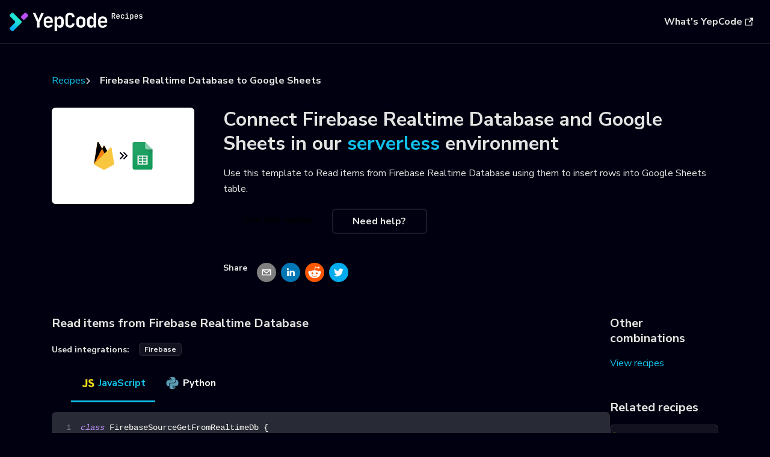

--- FILE ---
content_type: text/html
request_url: https://yepcode.io/recipes/firebase-realtime-database-to-google-sheets/
body_size: 7593
content:
<!doctype html>
<html lang="en" dir="ltr" class="plugin-plugin-explode-recipes plugin-id-default" data-has-hydrated="false">
<head>
<meta charset="UTF-8">
<meta name="generator" content="Docusaurus v3.6.1">
<title data-rh="true">Firebase Realtime Database to Google Sheets | YepCode Recipes | Code snippets for solving common problems</title><meta data-rh="true" name="viewport" content="width=device-width,initial-scale=1"><meta data-rh="true" name="twitter:card" content="summary_large_image"><meta data-rh="true" property="og:image" content="https://yepcode.io/recipes/img/yepcode-recipes-share-image.png"><meta data-rh="true" name="twitter:image" content="https://yepcode.io/recipes/img/yepcode-recipes-share-image.png"><meta data-rh="true" property="og:url" content="https://yepcode.io/recipes/firebase-realtime-database-to-google-sheets"><meta data-rh="true" property="og:locale" content="en"><meta data-rh="true" name="docusaurus_locale" content="en"><meta data-rh="true" name="docusaurus_tag" content="default"><meta data-rh="true" name="docsearch:language" content="en"><meta data-rh="true" name="docsearch:docusaurus_tag" content="default"><meta data-rh="true" property="og:title" content="Firebase Realtime Database to Google Sheets | YepCode Recipes | Code snippets for solving common problems"><meta data-rh="true" name="description" content="Read items from Firebase Realtime Database using them to insert rows into Google Sheets table"><meta data-rh="true" property="og:description" content="Read items from Firebase Realtime Database using them to insert rows into Google Sheets table"><link data-rh="true" rel="icon" href="/recipes/img/favicon.ico"><link data-rh="true" rel="canonical" href="https://yepcode.io/recipes/firebase-realtime-database-to-google-sheets"><link data-rh="true" rel="alternate" href="https://yepcode.io/recipes/firebase-realtime-database-to-google-sheets" hreflang="en"><link data-rh="true" rel="alternate" href="https://yepcode.io/recipes/firebase-realtime-database-to-google-sheets" hreflang="x-default"><link data-rh="true" rel="stylesheet" href="https://cdn.jsdelivr.net/gh/orestbida/cookieconsent@3.1.0/dist/cookieconsent.css"><link data-rh="true" rel="stylesheet" href="https://yepcode.io/css/cookieconsent.css?v=1"><script data-rh="true" src="https://yepcode.io/js/gtm.js?v=1"></script><script data-rh="true" src="https://cdn.jsdelivr.net/gh/orestbida/cookieconsent@3.1.0/dist/cookieconsent.umd.js"></script><script data-rh="true" src="https://yepcode.io/js/cookieconsent-config.js?v=1"></script><link rel="stylesheet" href="https://fonts.googleapis.com/css2?family=Nunito+Sans:ital,wght@0,300;0,400;0,600;0,700;0,800;1,300;1,400;1,600;1,700;1,800&display=swap'">
<link rel="stylesheet" href="https://cdnjs.cloudflare.com/ajax/libs/font-awesome/6.1.1/css/all.min.css">
<script src="//cdnjs.cloudflare.com/ajax/libs/list.js/2.3.1/list.min.js"></script><link rel="stylesheet" href="/recipes/assets/css/styles.45583b66.css">
<script src="/recipes/assets/js/runtime~main.74702ab2.js" defer="defer"></script>
<script src="/recipes/assets/js/main.0e5cefac.js" defer="defer"></script>
</head>
<body class="navigation-with-keyboard">
<script>!function(){function t(t){document.documentElement.setAttribute("data-theme",t)}var e=function(){try{return new URLSearchParams(window.location.search).get("docusaurus-theme")}catch(t){}}()||function(){try{return window.localStorage.getItem("theme")}catch(t){}}();t(null!==e?e:"dark")}(),function(){try{const n=new URLSearchParams(window.location.search).entries();for(var[t,e]of n)if(t.startsWith("docusaurus-data-")){var a=t.replace("docusaurus-data-","data-");document.documentElement.setAttribute(a,e)}}catch(t){}}()</script><div id="__docusaurus"><div role="region" aria-label="Skip to main content"><a class="skipToContent_fXgn" href="#__docusaurus_skipToContent_fallback">Skip to main content</a></div><nav aria-label="Main" class="navbar navbar--fixed-top navbarHideable_m1mJ"><div class="navbar__inner"><div class="navbar__items"><button aria-label="Toggle navigation bar" aria-expanded="false" class="navbar__toggle clean-btn" type="button"><svg width="30" height="30" viewBox="0 0 30 30" aria-hidden="true"><path stroke="currentColor" stroke-linecap="round" stroke-miterlimit="10" stroke-width="2" d="M4 7h22M4 15h22M4 23h22"></path></svg></button><a class="navbar__brand" href="/recipes/"><div class="navbar__logo"><img src="/recipes/img/logo_dark.svg" alt="YepCode Logo" class="themedComponent_mlkZ themedComponent--light_NVdE"><img src="/recipes/img/logo_light.svg" alt="YepCode Logo" class="themedComponent_mlkZ themedComponent--dark_xIcU"></div></a></div><div class="navbar__items navbar__items--right"><a href="https://yepcode.io" target="_blank" rel="noopener noreferrer" class="navbar__item navbar__link button button--lg button--primary DiscoverYepCode">What&#x27;s YepCode<svg width="13.5" height="13.5" aria-hidden="true" viewBox="0 0 24 24" class="iconExternalLink_nPIU"><path fill="currentColor" d="M21 13v10h-21v-19h12v2h-10v15h17v-8h2zm3-12h-10.988l4.035 4-6.977 7.07 2.828 2.828 6.977-7.07 4.125 4.172v-11z"></path></svg></a><div class="navbarSearchContainer_Bca1"></div></div></div><div role="presentation" class="navbar-sidebar__backdrop"></div></nav><div id="__docusaurus_skipToContent_fallback" class="main-wrapper mainWrapper_z2l0"><main class="RecipePage container"><ul class="Breadcrumb"><li><a href="/recipes">Recipes</a></li><li>Firebase Realtime Database to Google Sheets</li></ul><div class="RecipeHeader row"><div class="RecipeLogo col col--3"><div class="RecipeFeaturedImg"><img src="https://yepcode.io/docs/img/integrations/icons/firebase.svg" alt="firebase icon" width="50px" height="50px"><span class="fa-solid fa-angle-double-right"></span><img src="https://yepcode.io/docs/img/integrations/icons/googleSpreadsheet.svg" alt="googleSpreadsheet icon" width="50px" height="50px"></div></div><div class="col col--9"><h1>Connect <!-- -->Firebase Realtime Database<!-- --> and <!-- -->Google Sheets<!-- --> in our<!-- --> <a href="https://yepcode.io" target="_blank">serverless</a> <!-- -->environment</h1><p>Use this template to <!-- -->Read items from Firebase Realtime Database using them to insert rows into Google Sheets table<!-- -->.</p><div class="RecipeHeader_btns"><a class="button button--lg button--primary">Use this recipe</a><a class="button button--outline button--lg button--primary" href="#ask-for-help">Need help?</a></div><div class="ShareIt"><h5 class="ShareIt_title">Share</h5><button class="react-share__ShareButton" style="background-color:transparent;border:none;padding:0;font:inherit;color:inherit;cursor:pointer"><svg viewBox="0 0 64 64" width="32" height="32"><circle cx="32" cy="32" r="32" fill="#7f7f7f"></circle><path d="M17,22v20h30V22H17z M41.1,25L32,32.1L22.9,25H41.1z M20,39V26.6l12,9.3l12-9.3V39H20z" fill="white"></path></svg></button><button class="react-share__ShareButton" style="background-color:transparent;border:none;padding:0;font:inherit;color:inherit;cursor:pointer"><svg viewBox="0 0 64 64" width="32" height="32"><circle cx="32" cy="32" r="32" fill="#0077B5"></circle><path d="M20.4,44h5.4V26.6h-5.4V44z M23.1,18c-1.7,0-3.1,1.4-3.1,3.1c0,1.7,1.4,3.1,3.1,3.1 c1.7,0,3.1-1.4,3.1-3.1C26.2,19.4,24.8,18,23.1,18z M39.5,26.2c-2.6,0-4.4,1.4-5.1,2.8h-0.1v-2.4h-5.2V44h5.4v-8.6 c0-2.3,0.4-4.5,3.2-4.5c2.8,0,2.8,2.6,2.8,4.6V44H46v-9.5C46,29.8,45,26.2,39.5,26.2z" fill="white"></path></svg></button><button class="react-share__ShareButton" style="background-color:transparent;border:none;padding:0;font:inherit;color:inherit;cursor:pointer"><svg viewBox="0 0 64 64" width="32" height="32"><circle cx="32" cy="32" r="32" fill="#FF5700"></circle><path d="M 53.34375 32 C 53.277344 30.160156 52.136719 28.53125 50.429688 27.839844 C 48.722656 27.148438 46.769531 27.523438 45.441406 28.800781 C 41.800781 26.324219 37.519531 24.957031 33.121094 24.863281 L 35.199219 14.878906 L 42.046875 16.320312 C 42.214844 17.882812 43.496094 19.09375 45.066406 19.171875 C 46.636719 19.253906 48.03125 18.183594 48.359375 16.644531 C 48.6875 15.105469 47.847656 13.558594 46.382812 12.992188 C 44.914062 12.425781 43.253906 13.007812 42.464844 14.367188 L 34.625 12.800781 C 34.363281 12.742188 34.09375 12.792969 33.871094 12.9375 C 33.648438 13.082031 33.492188 13.308594 33.441406 13.566406 L 31.070312 24.671875 C 26.617188 24.738281 22.277344 26.105469 18.59375 28.609375 C 17.242188 27.339844 15.273438 26.988281 13.570312 27.707031 C 11.863281 28.429688 10.746094 30.089844 10.71875 31.941406 C 10.691406 33.789062 11.757812 35.484375 13.441406 36.257812 C 13.402344 36.726562 13.402344 37.195312 13.441406 37.664062 C 13.441406 44.832031 21.792969 50.65625 32.097656 50.65625 C 42.398438 50.65625 50.753906 44.832031 50.753906 37.664062 C 50.789062 37.195312 50.789062 36.726562 50.753906 36.257812 C 52.363281 35.453125 53.371094 33.800781 53.34375 32 Z M 21.34375 35.199219 C 21.34375 33.433594 22.777344 32 24.542969 32 C 26.3125 32 27.742188 33.433594 27.742188 35.199219 C 27.742188 36.96875 26.3125 38.398438 24.542969 38.398438 C 22.777344 38.398438 21.34375 36.96875 21.34375 35.199219 Z M 39.9375 44 C 37.664062 45.710938 34.871094 46.582031 32.03125 46.464844 C 29.191406 46.582031 26.398438 45.710938 24.128906 44 C 23.847656 43.65625 23.871094 43.15625 24.183594 42.839844 C 24.5 42.527344 25 42.503906 25.34375 42.785156 C 27.269531 44.195312 29.617188 44.90625 32 44.800781 C 34.386719 44.929688 36.746094 44.242188 38.6875 42.847656 C 39.042969 42.503906 39.605469 42.511719 39.953125 42.863281 C 40.296875 43.21875 40.289062 43.785156 39.9375 44.128906 Z M 39.359375 38.527344 C 37.59375 38.527344 36.160156 37.09375 36.160156 35.328125 C 36.160156 33.5625 37.59375 32.128906 39.359375 32.128906 C 41.128906 32.128906 42.558594 33.5625 42.558594 35.328125 C 42.59375 36.203125 42.269531 37.054688 41.65625 37.6875 C 41.046875 38.316406 40.203125 38.664062 39.328125 38.65625 Z M 39.359375 38.527344" fill="white"></path></svg></button><button class="react-share__ShareButton" style="background-color:transparent;border:none;padding:0;font:inherit;color:inherit;cursor:pointer"><svg viewBox="0 0 64 64" width="32" height="32"><circle cx="32" cy="32" r="32" fill="#00aced"></circle><path d="M48,22.1c-1.2,0.5-2.4,0.9-3.8,1c1.4-0.8,2.4-2.1,2.9-3.6c-1.3,0.8-2.7,1.3-4.2,1.6 C41.7,19.8,40,19,38.2,19c-3.6,0-6.6,2.9-6.6,6.6c0,0.5,0.1,1,0.2,1.5c-5.5-0.3-10.3-2.9-13.5-6.9c-0.6,1-0.9,2.1-0.9,3.3 c0,2.3,1.2,4.3,2.9,5.5c-1.1,0-2.1-0.3-3-0.8c0,0,0,0.1,0,0.1c0,3.2,2.3,5.8,5.3,6.4c-0.6,0.1-1.1,0.2-1.7,0.2c-0.4,0-0.8,0-1.2-0.1 c0.8,2.6,3.3,4.5,6.1,4.6c-2.2,1.8-5.1,2.8-8.2,2.8c-0.5,0-1.1,0-1.6-0.1c2.9,1.9,6.4,2.9,10.1,2.9c12.1,0,18.7-10,18.7-18.7 c0-0.3,0-0.6,0-0.8C46,24.5,47.1,23.4,48,22.1z" fill="white"></path></svg></button></div></div></div><div class="RecipeBody"><div class="SourceAndTarget"><div><h3>Read items from Firebase Realtime Database</h3><p></p><div class="UsedIntegrations"><h5 class="UsedIntegrations_title">Used integrations:</h5><ul><li class="UsedIntegrations_integration badge badge--secondary"><a href="https://yepcode.io/docs/integrations/firebase" target="_blank" rel="noopener noreferrer">firebase</a></li></ul></div><div class="tabs-container tabList__CuJ"><ul role="tablist" aria-orientation="horizontal" class="tabs"><li role="tab" tabindex="0" aria-selected="true" class="tabs__item tabItem_LNqP tabs__item--active"><img src="/recipes/img/languages/javascript.svg" alt="JavaScript" title="JavaScript" class="LanguageIcon"> JavaScript</li><li role="tab" tabindex="-1" aria-selected="false" class="tabs__item tabItem_LNqP"><img src="/recipes/img/languages/python.svg" alt="Python" title="Python" class="LanguageIcon"> Python</li></ul><div class="margin-top--md"><div role="tabpanel" class="tabItem_Ymn6"><div class="language-js codeBlockContainer_Ckt0 theme-code-block" style="--prism-color:#F8F8F2;--prism-background-color:#282A36"><div class="codeBlockContent_biex"><pre tabindex="0" class="prism-code language-js codeBlock_bY9V thin-scrollbar" style="color:#F8F8F2;background-color:#282A36"><code class="codeBlockLines_e6Vv codeBlockLinesWithNumbering_o6Pm"><span class="token-line codeLine_lJS_" style="color:#F8F8F2"><span class="codeLineNumber_Tfdd"></span><span class="codeLineContent_feaV"><span class="token keyword" style="color:rgb(189, 147, 249);font-style:italic">class</span><span class="token plain"> </span><span class="token class-name">FirebaseSourceGetFromRealtimeDb</span><span class="token plain"> </span><span class="token punctuation" style="color:rgb(248, 248, 242)">{</span><span class="token plain"></span></span><br></span><span class="token-line codeLine_lJS_" style="color:#F8F8F2"><span class="codeLineNumber_Tfdd"></span><span class="codeLineContent_feaV"><span class="token plain">    </span><span class="token keyword" style="color:rgb(189, 147, 249);font-style:italic">async</span><span class="token plain"> </span><span class="token function" style="color:rgb(80, 250, 123)">init</span><span class="token punctuation" style="color:rgb(248, 248, 242)">(</span><span class="token punctuation" style="color:rgb(248, 248, 242)">)</span><span class="token plain"> </span><span class="token punctuation" style="color:rgb(248, 248, 242)">{</span><span class="token plain"></span></span><br></span><span class="token-line codeLine_lJS_" style="color:#F8F8F2"><span class="codeLineNumber_Tfdd"></span><span class="codeLineContent_feaV"><span class="token plain">        </span><span class="token comment" style="color:rgb(98, 114, 164)">// More info at https://www.npmjs.com/package/firebase</span><span class="token plain"></span></span><br></span><span class="token-line codeLine_lJS_" style="color:#F8F8F2"><span class="codeLineNumber_Tfdd"></span><span class="codeLineContent_feaV"><span class="token plain">        </span><span class="token comment" style="color:rgb(98, 114, 164)">// TODO: Create team variables. More info at https://yepcode.io/docs/processes/team-variables</span><span class="token plain"></span></span><br></span><span class="token-line codeLine_lJS_" style="color:#F8F8F2"><span class="codeLineNumber_Tfdd"></span><span class="codeLineContent_feaV"><span class="token plain">        </span><span class="token keyword" style="color:rgb(189, 147, 249);font-style:italic">this</span><span class="token punctuation" style="color:rgb(248, 248, 242)">.</span><span class="token property-access">firebase</span><span class="token plain"> </span><span class="token operator">=</span><span class="token plain"> </span><span class="token function" style="color:rgb(80, 250, 123)">initializeApp</span><span class="token punctuation" style="color:rgb(248, 248, 242)">(</span><span class="token plain">yepcode</span><span class="token punctuation" style="color:rgb(248, 248, 242)">.</span><span class="token property-access">env</span><span class="token punctuation" style="color:rgb(248, 248, 242)">.</span><span class="token constant" style="color:rgb(189, 147, 249)">FIREBASE_CREDENTIAL</span><span class="token punctuation" style="color:rgb(248, 248, 242)">)</span><span class="token punctuation" style="color:rgb(248, 248, 242)">;</span><span class="token plain"></span></span><br></span><span class="token-line codeLine_lJS_" style="color:#F8F8F2"><span class="codeLineNumber_Tfdd"></span><span class="codeLineContent_feaV"><span class="token plain">        </span><span class="token keyword" style="color:rgb(189, 147, 249);font-style:italic">this</span><span class="token punctuation" style="color:rgb(248, 248, 242)">.</span><span class="token property-access">db</span><span class="token plain"> </span><span class="token operator">=</span><span class="token plain"> </span><span class="token function" style="color:rgb(80, 250, 123)">getDatabase</span><span class="token punctuation" style="color:rgb(248, 248, 242)">(</span><span class="token keyword" style="color:rgb(189, 147, 249);font-style:italic">this</span><span class="token punctuation" style="color:rgb(248, 248, 242)">.</span><span class="token property-access">firebase</span><span class="token punctuation" style="color:rgb(248, 248, 242)">)</span><span class="token punctuation" style="color:rgb(248, 248, 242)">;</span><span class="token plain"></span></span><br></span><span class="token-line codeLine_lJS_" style="color:#F8F8F2"><span class="codeLineNumber_Tfdd"></span><span class="codeLineContent_feaV"><span class="token plain">        </span><span class="token keyword" style="color:rgb(189, 147, 249);font-style:italic">this</span><span class="token punctuation" style="color:rgb(248, 248, 242)">.</span><span class="token property-access">dbRef</span><span class="token plain"> </span><span class="token operator">=</span><span class="token plain"> </span><span class="token function" style="color:rgb(80, 250, 123)">ref</span><span class="token punctuation" style="color:rgb(248, 248, 242)">(</span><span class="token keyword" style="color:rgb(189, 147, 249);font-style:italic">this</span><span class="token punctuation" style="color:rgb(248, 248, 242)">.</span><span class="token property-access">db</span><span class="token punctuation" style="color:rgb(248, 248, 242)">)</span><span class="token punctuation" style="color:rgb(248, 248, 242)">;</span><span class="token plain"></span></span><br></span><span class="token-line codeLine_lJS_" style="color:#F8F8F2"><span class="codeLineNumber_Tfdd"></span><span class="codeLineContent_feaV"><span class="token plain">    </span><span class="token punctuation" style="color:rgb(248, 248, 242)">}</span><span class="token plain"></span></span><br></span><span class="token-line codeLine_lJS_" style="color:#F8F8F2"><span class="codeLineNumber_Tfdd"></span><span class="codeLineContent_feaV"><span class="token plain" style="display:inline-block"></span></span><br></span><span class="token-line codeLine_lJS_" style="color:#F8F8F2"><span class="codeLineNumber_Tfdd"></span><span class="codeLineContent_feaV"><span class="token plain">    </span><span class="token keyword" style="color:rgb(189, 147, 249);font-style:italic">async</span><span class="token plain"> </span><span class="token function" style="color:rgb(80, 250, 123)">fetch</span><span class="token punctuation" style="color:rgb(248, 248, 242)">(</span><span class="token parameter">publish</span><span class="token parameter punctuation" style="color:rgb(248, 248, 242)">,</span><span class="token parameter"> done</span><span class="token punctuation" style="color:rgb(248, 248, 242)">)</span><span class="token plain"> </span><span class="token punctuation" style="color:rgb(248, 248, 242)">{</span><span class="token plain"></span></span><br></span><span class="token-line codeLine_lJS_" style="color:#F8F8F2"><span class="codeLineNumber_Tfdd"></span><span class="codeLineContent_feaV"><span class="token plain">        </span><span class="token comment" style="color:rgb(98, 114, 164)">// TODO: Customize the path to the firebase object</span><span class="token plain"></span></span><br></span><span class="token-line codeLine_lJS_" style="color:#F8F8F2"><span class="codeLineNumber_Tfdd"></span><span class="codeLineContent_feaV"><span class="token plain">        </span><span class="token keyword" style="color:rgb(189, 147, 249);font-style:italic">const</span><span class="token plain"> snapshot </span><span class="token operator">=</span><span class="token plain"> </span><span class="token keyword control-flow" style="color:rgb(189, 147, 249);font-style:italic">await</span><span class="token plain"> </span><span class="token function" style="color:rgb(80, 250, 123)">get</span><span class="token punctuation" style="color:rgb(248, 248, 242)">(</span><span class="token function" style="color:rgb(80, 250, 123)">child</span><span class="token punctuation" style="color:rgb(248, 248, 242)">(</span><span class="token keyword" style="color:rgb(189, 147, 249);font-style:italic">this</span><span class="token punctuation" style="color:rgb(248, 248, 242)">.</span><span class="token property-access">dbRef</span><span class="token punctuation" style="color:rgb(248, 248, 242)">,</span><span class="token plain"> </span><span class="token string" style="color:rgb(255, 121, 198)">&quot;/path-to-the-objects&quot;</span><span class="token punctuation" style="color:rgb(248, 248, 242)">)</span><span class="token punctuation" style="color:rgb(248, 248, 242)">)</span><span class="token punctuation" style="color:rgb(248, 248, 242)">;</span><span class="token plain"></span></span><br></span><span class="token-line codeLine_lJS_" style="color:#F8F8F2"><span class="codeLineNumber_Tfdd"></span><span class="codeLineContent_feaV"><span class="token plain">        </span><span class="token keyword control-flow" style="color:rgb(189, 147, 249);font-style:italic">if</span><span class="token plain"> </span><span class="token punctuation" style="color:rgb(248, 248, 242)">(</span><span class="token plain">snapshot</span><span class="token punctuation" style="color:rgb(248, 248, 242)">.</span><span class="token method function property-access" style="color:rgb(80, 250, 123)">exists</span><span class="token punctuation" style="color:rgb(248, 248, 242)">(</span><span class="token punctuation" style="color:rgb(248, 248, 242)">)</span><span class="token punctuation" style="color:rgb(248, 248, 242)">)</span><span class="token plain"> </span><span class="token punctuation" style="color:rgb(248, 248, 242)">{</span><span class="token plain"></span></span><br></span><span class="token-line codeLine_lJS_" style="color:#F8F8F2"><span class="codeLineNumber_Tfdd"></span><span class="codeLineContent_feaV"><span class="token plain">            </span><span class="token keyword control-flow" style="color:rgb(189, 147, 249);font-style:italic">for</span><span class="token plain"> </span><span class="token punctuation" style="color:rgb(248, 248, 242)">(</span><span class="token keyword" style="color:rgb(189, 147, 249);font-style:italic">const</span><span class="token plain"> item </span><span class="token keyword" style="color:rgb(189, 147, 249);font-style:italic">of</span><span class="token plain"> </span><span class="token known-class-name class-name">Object</span><span class="token punctuation" style="color:rgb(248, 248, 242)">.</span><span class="token method function property-access" style="color:rgb(80, 250, 123)">values</span><span class="token punctuation" style="color:rgb(248, 248, 242)">(</span><span class="token plain">snapshot</span><span class="token punctuation" style="color:rgb(248, 248, 242)">.</span><span class="token method function property-access" style="color:rgb(80, 250, 123)">val</span><span class="token punctuation" style="color:rgb(248, 248, 242)">(</span><span class="token punctuation" style="color:rgb(248, 248, 242)">)</span><span class="token punctuation" style="color:rgb(248, 248, 242)">)</span><span class="token punctuation" style="color:rgb(248, 248, 242)">)</span><span class="token plain"> </span><span class="token punctuation" style="color:rgb(248, 248, 242)">{</span><span class="token plain"></span></span><br></span><span class="token-line codeLine_lJS_" style="color:#F8F8F2"><span class="codeLineNumber_Tfdd"></span><span class="codeLineContent_feaV"><span class="token plain">                </span><span class="token keyword control-flow" style="color:rgb(189, 147, 249);font-style:italic">await</span><span class="token plain"> </span><span class="token function" style="color:rgb(80, 250, 123)">publish</span><span class="token punctuation" style="color:rgb(248, 248, 242)">(</span><span class="token plain">item</span><span class="token punctuation" style="color:rgb(248, 248, 242)">)</span><span class="token punctuation" style="color:rgb(248, 248, 242)">;</span><span class="token plain"></span></span><br></span><span class="token-line codeLine_lJS_" style="color:#F8F8F2"><span class="codeLineNumber_Tfdd"></span><span class="codeLineContent_feaV"><span class="token plain">            </span><span class="token punctuation" style="color:rgb(248, 248, 242)">}</span><span class="token plain"></span></span><br></span><span class="token-line codeLine_lJS_" style="color:#F8F8F2"><span class="codeLineNumber_Tfdd"></span><span class="codeLineContent_feaV"><span class="token plain">        </span><span class="token punctuation" style="color:rgb(248, 248, 242)">}</span><span class="token plain"></span></span><br></span><span class="token-line codeLine_lJS_" style="color:#F8F8F2"><span class="codeLineNumber_Tfdd"></span><span class="codeLineContent_feaV"><span class="token plain">        </span><span class="token function" style="color:rgb(80, 250, 123)">done</span><span class="token punctuation" style="color:rgb(248, 248, 242)">(</span><span class="token punctuation" style="color:rgb(248, 248, 242)">)</span><span class="token punctuation" style="color:rgb(248, 248, 242)">;</span><span class="token plain"></span></span><br></span><span class="token-line codeLine_lJS_" style="color:#F8F8F2"><span class="codeLineNumber_Tfdd"></span><span class="codeLineContent_feaV"><span class="token plain">    </span><span class="token punctuation" style="color:rgb(248, 248, 242)">}</span><span class="token plain"></span></span><br></span><span class="token-line codeLine_lJS_" style="color:#F8F8F2"><span class="codeLineNumber_Tfdd"></span><span class="codeLineContent_feaV"><span class="token plain" style="display:inline-block"></span></span><br></span><span class="token-line codeLine_lJS_" style="color:#F8F8F2"><span class="codeLineNumber_Tfdd"></span><span class="codeLineContent_feaV"><span class="token plain">    </span><span class="token keyword" style="color:rgb(189, 147, 249);font-style:italic">async</span><span class="token plain"> </span><span class="token function" style="color:rgb(80, 250, 123)">close</span><span class="token punctuation" style="color:rgb(248, 248, 242)">(</span><span class="token punctuation" style="color:rgb(248, 248, 242)">)</span><span class="token plain"> </span><span class="token punctuation" style="color:rgb(248, 248, 242)">{</span><span class="token plain"></span></span><br></span><span class="token-line codeLine_lJS_" style="color:#F8F8F2"><span class="codeLineNumber_Tfdd"></span><span class="codeLineContent_feaV"><span class="token plain">        </span><span class="token function" style="color:rgb(80, 250, 123)">deleteApp</span><span class="token punctuation" style="color:rgb(248, 248, 242)">(</span><span class="token keyword" style="color:rgb(189, 147, 249);font-style:italic">this</span><span class="token punctuation" style="color:rgb(248, 248, 242)">.</span><span class="token property-access">firebase</span><span class="token punctuation" style="color:rgb(248, 248, 242)">)</span><span class="token punctuation" style="color:rgb(248, 248, 242)">;</span><span class="token plain"></span></span><br></span><span class="token-line codeLine_lJS_" style="color:#F8F8F2"><span class="codeLineNumber_Tfdd"></span><span class="codeLineContent_feaV"><span class="token plain">    </span><span class="token punctuation" style="color:rgb(248, 248, 242)">}</span><span class="token plain"></span></span><br></span><span class="token-line codeLine_lJS_" style="color:#F8F8F2"><span class="codeLineNumber_Tfdd"></span><span class="codeLineContent_feaV"><span class="token plain"></span><span class="token punctuation" style="color:rgb(248, 248, 242)">}</span></span><br></span></code></pre><div class="buttonGroup__atx"><button type="button" aria-label="Copy code to clipboard" title="Copy" class="clean-btn"><span class="copyButtonIcons_eSgA" aria-hidden="true"><svg viewBox="0 0 24 24" class="copyButtonIcon_y97N"><path fill="currentColor" d="M19,21H8V7H19M19,5H8A2,2 0 0,0 6,7V21A2,2 0 0,0 8,23H19A2,2 0 0,0 21,21V7A2,2 0 0,0 19,5M16,1H4A2,2 0 0,0 2,3V17H4V3H16V1Z"></path></svg><svg viewBox="0 0 24 24" class="copyButtonSuccessIcon_LjdS"><path fill="currentColor" d="M21,7L9,19L3.5,13.5L4.91,12.09L9,16.17L19.59,5.59L21,7Z"></path></svg></span></button></div></div></div></div><div role="tabpanel" class="tabItem_Ymn6" hidden=""><blockquote class="WorkInProgress"><h3 class="WorkInProgress_title">Comming soon</h3><p>We are releasing new Python recipes every week</p></blockquote></div></div></div><div class="ContactCta card"><h4>Do you need help solving this integration with<!-- --> <a href="https://yepcode.io" target="_blank" rel="noopener noreferrer">YepCode</a>?</h4><a class="button button--primary" href="#ask-for-help">Let&#x27;s talk</a></div></div><div><h3>Insert rows into Google Sheets table</h3><p></p><div class="UsedIntegrations"><h5 class="UsedIntegrations_title">Used integrations:</h5><ul><li class="UsedIntegrations_integration badge badge--secondary"><a href="https://yepcode.io/docs/integrations/google-spreadsheet" target="_blank" rel="noopener noreferrer">google-spreadsheet</a></li></ul></div><div class="tabs-container tabList__CuJ"><ul role="tablist" aria-orientation="horizontal" class="tabs"><li role="tab" tabindex="0" aria-selected="true" class="tabs__item tabItem_LNqP tabs__item--active"><img src="/recipes/img/languages/javascript.svg" alt="JavaScript" title="JavaScript" class="LanguageIcon"> JavaScript</li><li role="tab" tabindex="-1" aria-selected="false" class="tabs__item tabItem_LNqP"><img src="/recipes/img/languages/python.svg" alt="Python" title="Python" class="LanguageIcon"> Python</li></ul><div class="margin-top--md"><div role="tabpanel" class="tabItem_Ymn6"><div class="language-js codeBlockContainer_Ckt0 theme-code-block" style="--prism-color:#F8F8F2;--prism-background-color:#282A36"><div class="codeBlockContent_biex"><pre tabindex="0" class="prism-code language-js codeBlock_bY9V thin-scrollbar" style="color:#F8F8F2;background-color:#282A36"><code class="codeBlockLines_e6Vv codeBlockLinesWithNumbering_o6Pm"><span class="token-line codeLine_lJS_" style="color:#F8F8F2"><span class="codeLineNumber_Tfdd"></span><span class="codeLineContent_feaV"><span class="token keyword" style="color:rgb(189, 147, 249);font-style:italic">class</span><span class="token plain"> </span><span class="token class-name">GoogleSpreadsheetTargetCreateSheetRow</span><span class="token plain"> </span><span class="token punctuation" style="color:rgb(248, 248, 242)">{</span><span class="token plain"></span></span><br></span><span class="token-line codeLine_lJS_" style="color:#F8F8F2"><span class="codeLineNumber_Tfdd"></span><span class="codeLineContent_feaV"><span class="token plain">    </span><span class="token keyword" style="color:rgb(189, 147, 249);font-style:italic">async</span><span class="token plain"> </span><span class="token function" style="color:rgb(80, 250, 123)">init</span><span class="token punctuation" style="color:rgb(248, 248, 242)">(</span><span class="token punctuation" style="color:rgb(248, 248, 242)">)</span><span class="token plain"> </span><span class="token punctuation" style="color:rgb(248, 248, 242)">{</span><span class="token plain"></span></span><br></span><span class="token-line codeLine_lJS_" style="color:#F8F8F2"><span class="codeLineNumber_Tfdd"></span><span class="codeLineContent_feaV"><span class="token plain">        </span><span class="token comment" style="color:rgb(98, 114, 164)">// More info at https://www.npmjs.com/package/google-spreadsheet</span><span class="token plain"></span></span><br></span><span class="token-line codeLine_lJS_" style="color:#F8F8F2"><span class="codeLineNumber_Tfdd"></span><span class="codeLineContent_feaV"><span class="token plain">        </span><span class="token comment" style="color:rgb(98, 114, 164)">// TODO: Create team variables. More info at https://yepcode.io/docs/processes/team-variables</span><span class="token plain"></span></span><br></span><span class="token-line codeLine_lJS_" style="color:#F8F8F2"><span class="codeLineNumber_Tfdd"></span><span class="codeLineContent_feaV"><span class="token plain">        </span><span class="token keyword" style="color:rgb(189, 147, 249);font-style:italic">this</span><span class="token punctuation" style="color:rgb(248, 248, 242)">.</span><span class="token property-access">googleSpreadsheet</span><span class="token plain"> </span><span class="token operator">=</span><span class="token plain"> </span><span class="token keyword" style="color:rgb(189, 147, 249);font-style:italic">new</span><span class="token plain"> </span><span class="token class-name">GoogleSpreadsheet</span><span class="token punctuation" style="color:rgb(248, 248, 242)">(</span><span class="token plain"></span></span><br></span><span class="token-line codeLine_lJS_" style="color:#F8F8F2"><span class="codeLineNumber_Tfdd"></span><span class="codeLineContent_feaV"><span class="token plain">            yepcode</span><span class="token punctuation" style="color:rgb(248, 248, 242)">.</span><span class="token property-access">env</span><span class="token punctuation" style="color:rgb(248, 248, 242)">.</span><span class="token constant" style="color:rgb(189, 147, 249)">GOOGLE_SPREADSHEET_ID</span><span class="token plain"></span></span><br></span><span class="token-line codeLine_lJS_" style="color:#F8F8F2"><span class="codeLineNumber_Tfdd"></span><span class="codeLineContent_feaV"><span class="token plain">        </span><span class="token punctuation" style="color:rgb(248, 248, 242)">)</span><span class="token punctuation" style="color:rgb(248, 248, 242)">;</span><span class="token plain"></span></span><br></span><span class="token-line codeLine_lJS_" style="color:#F8F8F2"><span class="codeLineNumber_Tfdd"></span><span class="codeLineContent_feaV"><span class="token plain">        </span><span class="token keyword control-flow" style="color:rgb(189, 147, 249);font-style:italic">await</span><span class="token plain"> </span><span class="token keyword" style="color:rgb(189, 147, 249);font-style:italic">this</span><span class="token punctuation" style="color:rgb(248, 248, 242)">.</span><span class="token property-access">googleSpreadsheet</span><span class="token punctuation" style="color:rgb(248, 248, 242)">.</span><span class="token method function property-access" style="color:rgb(80, 250, 123)">useServiceAccountAuth</span><span class="token punctuation" style="color:rgb(248, 248, 242)">(</span><span class="token plain"></span></span><br></span><span class="token-line codeLine_lJS_" style="color:#F8F8F2"><span class="codeLineNumber_Tfdd"></span><span class="codeLineContent_feaV"><span class="token plain">            </span><span class="token known-class-name class-name">JSON</span><span class="token punctuation" style="color:rgb(248, 248, 242)">.</span><span class="token method function property-access" style="color:rgb(80, 250, 123)">parse</span><span class="token punctuation" style="color:rgb(248, 248, 242)">(</span><span class="token plain">yepcode</span><span class="token punctuation" style="color:rgb(248, 248, 242)">.</span><span class="token property-access">env</span><span class="token punctuation" style="color:rgb(248, 248, 242)">.</span><span class="token constant" style="color:rgb(189, 147, 249)">GOOGLE_SPREADSHEET_SERVICE_ACCOUNT_JSON</span><span class="token punctuation" style="color:rgb(248, 248, 242)">)</span><span class="token plain"></span></span><br></span><span class="token-line codeLine_lJS_" style="color:#F8F8F2"><span class="codeLineNumber_Tfdd"></span><span class="codeLineContent_feaV"><span class="token plain">        </span><span class="token punctuation" style="color:rgb(248, 248, 242)">)</span><span class="token punctuation" style="color:rgb(248, 248, 242)">;</span><span class="token plain"></span></span><br></span><span class="token-line codeLine_lJS_" style="color:#F8F8F2"><span class="codeLineNumber_Tfdd"></span><span class="codeLineContent_feaV"><span class="token plain">        </span><span class="token comment" style="color:rgb(98, 114, 164)">// TODO: customize your sheet title and header values</span><span class="token plain"></span></span><br></span><span class="token-line codeLine_lJS_" style="color:#F8F8F2"><span class="codeLineNumber_Tfdd"></span><span class="codeLineContent_feaV"><span class="token plain">        </span><span class="token keyword" style="color:rgb(189, 147, 249);font-style:italic">this</span><span class="token punctuation" style="color:rgb(248, 248, 242)">.</span><span class="token property-access">sheet</span><span class="token plain"> </span><span class="token operator">=</span><span class="token plain"> </span><span class="token keyword control-flow" style="color:rgb(189, 147, 249);font-style:italic">await</span><span class="token plain"> </span><span class="token keyword" style="color:rgb(189, 147, 249);font-style:italic">this</span><span class="token punctuation" style="color:rgb(248, 248, 242)">.</span><span class="token property-access">googleSpreadsheet</span><span class="token punctuation" style="color:rgb(248, 248, 242)">.</span><span class="token method function property-access" style="color:rgb(80, 250, 123)">addSheet</span><span class="token punctuation" style="color:rgb(248, 248, 242)">(</span><span class="token punctuation" style="color:rgb(248, 248, 242)">{</span><span class="token plain"></span></span><br></span><span class="token-line codeLine_lJS_" style="color:#F8F8F2"><span class="codeLineNumber_Tfdd"></span><span class="codeLineContent_feaV"><span class="token plain">            </span><span class="token literal-property property">title</span><span class="token operator">:</span><span class="token plain"> </span><span class="token string" style="color:rgb(255, 121, 198)">&quot;your-sheet-title&quot;</span><span class="token punctuation" style="color:rgb(248, 248, 242)">,</span><span class="token plain"></span></span><br></span><span class="token-line codeLine_lJS_" style="color:#F8F8F2"><span class="codeLineNumber_Tfdd"></span><span class="codeLineContent_feaV"><span class="token plain">            </span><span class="token literal-property property">headerValues</span><span class="token operator">:</span><span class="token plain"> </span><span class="token punctuation" style="color:rgb(248, 248, 242)">[</span><span class="token string" style="color:rgb(255, 121, 198)">&quot;id&quot;</span><span class="token punctuation" style="color:rgb(248, 248, 242)">,</span><span class="token plain"> </span><span class="token string" style="color:rgb(255, 121, 198)">&quot;name&quot;</span><span class="token punctuation" style="color:rgb(248, 248, 242)">]</span><span class="token punctuation" style="color:rgb(248, 248, 242)">,</span><span class="token plain"></span></span><br></span><span class="token-line codeLine_lJS_" style="color:#F8F8F2"><span class="codeLineNumber_Tfdd"></span><span class="codeLineContent_feaV"><span class="token plain">        </span><span class="token punctuation" style="color:rgb(248, 248, 242)">}</span><span class="token punctuation" style="color:rgb(248, 248, 242)">)</span><span class="token punctuation" style="color:rgb(248, 248, 242)">;</span><span class="token plain"></span></span><br></span><span class="token-line codeLine_lJS_" style="color:#F8F8F2"><span class="codeLineNumber_Tfdd"></span><span class="codeLineContent_feaV"><span class="token plain">    </span><span class="token punctuation" style="color:rgb(248, 248, 242)">}</span><span class="token plain"></span></span><br></span><span class="token-line codeLine_lJS_" style="color:#F8F8F2"><span class="codeLineNumber_Tfdd"></span><span class="codeLineContent_feaV"><span class="token plain" style="display:inline-block"></span></span><br></span><span class="token-line codeLine_lJS_" style="color:#F8F8F2"><span class="codeLineNumber_Tfdd"></span><span class="codeLineContent_feaV"><span class="token plain">    </span><span class="token keyword" style="color:rgb(189, 147, 249);font-style:italic">async</span><span class="token plain"> </span><span class="token function" style="color:rgb(80, 250, 123)">consume</span><span class="token punctuation" style="color:rgb(248, 248, 242)">(</span><span class="token parameter">item</span><span class="token punctuation" style="color:rgb(248, 248, 242)">)</span><span class="token plain"> </span><span class="token punctuation" style="color:rgb(248, 248, 242)">{</span><span class="token plain"></span></span><br></span><span class="token-line codeLine_lJS_" style="color:#F8F8F2"><span class="codeLineNumber_Tfdd"></span><span class="codeLineContent_feaV"><span class="token plain">        </span><span class="token comment" style="color:rgb(98, 114, 164)">// TODO: Customize the content of each row with your item content</span><span class="token plain"></span></span><br></span><span class="token-line codeLine_lJS_" style="color:#F8F8F2"><span class="codeLineNumber_Tfdd"></span><span class="codeLineContent_feaV"><span class="token plain">        </span><span class="token keyword control-flow" style="color:rgb(189, 147, 249);font-style:italic">return</span><span class="token plain"> </span><span class="token keyword" style="color:rgb(189, 147, 249);font-style:italic">this</span><span class="token punctuation" style="color:rgb(248, 248, 242)">.</span><span class="token property-access">sheet</span><span class="token punctuation" style="color:rgb(248, 248, 242)">.</span><span class="token method function property-access" style="color:rgb(80, 250, 123)">addRow</span><span class="token punctuation" style="color:rgb(248, 248, 242)">(</span><span class="token punctuation" style="color:rgb(248, 248, 242)">{</span><span class="token plain"></span></span><br></span><span class="token-line codeLine_lJS_" style="color:#F8F8F2"><span class="codeLineNumber_Tfdd"></span><span class="codeLineContent_feaV"><span class="token plain">            </span><span class="token literal-property property">id</span><span class="token operator">:</span><span class="token plain"> item</span><span class="token punctuation" style="color:rgb(248, 248, 242)">.</span><span class="token property-access">id</span><span class="token punctuation" style="color:rgb(248, 248, 242)">,</span><span class="token plain"></span></span><br></span><span class="token-line codeLine_lJS_" style="color:#F8F8F2"><span class="codeLineNumber_Tfdd"></span><span class="codeLineContent_feaV"><span class="token plain">            </span><span class="token literal-property property">name</span><span class="token operator">:</span><span class="token plain"> item</span><span class="token punctuation" style="color:rgb(248, 248, 242)">.</span><span class="token property-access">name</span><span class="token punctuation" style="color:rgb(248, 248, 242)">,</span><span class="token plain"></span></span><br></span><span class="token-line codeLine_lJS_" style="color:#F8F8F2"><span class="codeLineNumber_Tfdd"></span><span class="codeLineContent_feaV"><span class="token plain">        </span><span class="token punctuation" style="color:rgb(248, 248, 242)">}</span><span class="token punctuation" style="color:rgb(248, 248, 242)">,</span><span class="token plain"> </span><span class="token punctuation" style="color:rgb(248, 248, 242)">{</span><span class="token plain"></span></span><br></span><span class="token-line codeLine_lJS_" style="color:#F8F8F2"><span class="codeLineNumber_Tfdd"></span><span class="codeLineContent_feaV"><span class="token plain">            </span><span class="token literal-property property">insert</span><span class="token operator">:</span><span class="token plain"> </span><span class="token boolean">true</span><span class="token punctuation" style="color:rgb(248, 248, 242)">,</span><span class="token plain"></span></span><br></span><span class="token-line codeLine_lJS_" style="color:#F8F8F2"><span class="codeLineNumber_Tfdd"></span><span class="codeLineContent_feaV"><span class="token plain">        </span><span class="token punctuation" style="color:rgb(248, 248, 242)">}</span><span class="token punctuation" style="color:rgb(248, 248, 242)">)</span><span class="token punctuation" style="color:rgb(248, 248, 242)">;</span><span class="token plain"></span></span><br></span><span class="token-line codeLine_lJS_" style="color:#F8F8F2"><span class="codeLineNumber_Tfdd"></span><span class="codeLineContent_feaV"><span class="token plain">    </span><span class="token punctuation" style="color:rgb(248, 248, 242)">}</span><span class="token plain"></span></span><br></span><span class="token-line codeLine_lJS_" style="color:#F8F8F2"><span class="codeLineNumber_Tfdd"></span><span class="codeLineContent_feaV"><span class="token plain" style="display:inline-block"></span></span><br></span><span class="token-line codeLine_lJS_" style="color:#F8F8F2"><span class="codeLineNumber_Tfdd"></span><span class="codeLineContent_feaV"><span class="token plain">    </span><span class="token keyword" style="color:rgb(189, 147, 249);font-style:italic">async</span><span class="token plain"> </span><span class="token function" style="color:rgb(80, 250, 123)">close</span><span class="token punctuation" style="color:rgb(248, 248, 242)">(</span><span class="token punctuation" style="color:rgb(248, 248, 242)">)</span><span class="token plain"> </span><span class="token punctuation" style="color:rgb(248, 248, 242)">{</span><span class="token punctuation" style="color:rgb(248, 248, 242)">}</span><span class="token plain"></span></span><br></span><span class="token-line codeLine_lJS_" style="color:#F8F8F2"><span class="codeLineNumber_Tfdd"></span><span class="codeLineContent_feaV"><span class="token plain"></span><span class="token punctuation" style="color:rgb(248, 248, 242)">}</span></span><br></span></code></pre><div class="buttonGroup__atx"><button type="button" aria-label="Copy code to clipboard" title="Copy" class="clean-btn"><span class="copyButtonIcons_eSgA" aria-hidden="true"><svg viewBox="0 0 24 24" class="copyButtonIcon_y97N"><path fill="currentColor" d="M19,21H8V7H19M19,5H8A2,2 0 0,0 6,7V21A2,2 0 0,0 8,23H19A2,2 0 0,0 21,21V7A2,2 0 0,0 19,5M16,1H4A2,2 0 0,0 2,3V17H4V3H16V1Z"></path></svg><svg viewBox="0 0 24 24" class="copyButtonSuccessIcon_LjdS"><path fill="currentColor" d="M21,7L9,19L3.5,13.5L4.91,12.09L9,16.17L19.59,5.59L21,7Z"></path></svg></span></button></div></div></div></div><div role="tabpanel" class="tabItem_Ymn6" hidden=""><div class="language-py codeBlockContainer_Ckt0 theme-code-block" style="--prism-color:#F8F8F2;--prism-background-color:#282A36"><div class="codeBlockContent_biex"><pre tabindex="0" class="prism-code language-py codeBlock_bY9V thin-scrollbar" style="color:#F8F8F2;background-color:#282A36"><code class="codeBlockLines_e6Vv codeBlockLinesWithNumbering_o6Pm"><span class="token-line codeLine_lJS_" style="color:#F8F8F2"><span class="codeLineNumber_Tfdd"></span><span class="codeLineContent_feaV"><span class="token keyword" style="color:rgb(189, 147, 249);font-style:italic">import</span><span class="token plain"> json</span></span><br></span><span class="token-line codeLine_lJS_" style="color:#F8F8F2"><span class="codeLineNumber_Tfdd"></span><span class="codeLineContent_feaV"><span class="token plain"></span><span class="token keyword" style="color:rgb(189, 147, 249);font-style:italic">import</span><span class="token plain"> gspread</span></span><br></span><span class="token-line codeLine_lJS_" style="color:#F8F8F2"><span class="codeLineNumber_Tfdd"></span><span class="codeLineContent_feaV"><span class="token plain"></span><span class="token keyword" style="color:rgb(189, 147, 249);font-style:italic">from</span><span class="token plain"> google</span><span class="token punctuation" style="color:rgb(248, 248, 242)">.</span><span class="token plain">oauth2</span><span class="token punctuation" style="color:rgb(248, 248, 242)">.</span><span class="token plain">service_account </span><span class="token keyword" style="color:rgb(189, 147, 249);font-style:italic">import</span><span class="token plain"> Credentials</span></span><br></span><span class="token-line codeLine_lJS_" style="color:#F8F8F2"><span class="codeLineNumber_Tfdd"></span><span class="codeLineContent_feaV"><span class="token plain" style="display:inline-block"></span></span><br></span><span class="token-line codeLine_lJS_" style="color:#F8F8F2"><span class="codeLineNumber_Tfdd"></span><span class="codeLineContent_feaV"><span class="token plain"></span><span class="token keyword" style="color:rgb(189, 147, 249);font-style:italic">class</span><span class="token plain"> </span><span class="token class-name">GoogleSpreadsheetTargetCreateSheetRow</span><span class="token punctuation" style="color:rgb(248, 248, 242)">:</span><span class="token plain"></span></span><br></span><span class="token-line codeLine_lJS_" style="color:#F8F8F2"><span class="codeLineNumber_Tfdd"></span><span class="codeLineContent_feaV"><span class="token plain">    </span><span class="token keyword" style="color:rgb(189, 147, 249);font-style:italic">def</span><span class="token plain"> </span><span class="token function" style="color:rgb(80, 250, 123)">setup</span><span class="token punctuation" style="color:rgb(248, 248, 242)">(</span><span class="token plain">self</span><span class="token punctuation" style="color:rgb(248, 248, 242)">)</span><span class="token punctuation" style="color:rgb(248, 248, 242)">:</span><span class="token plain"></span></span><br></span><span class="token-line codeLine_lJS_" style="color:#F8F8F2"><span class="codeLineNumber_Tfdd"></span><span class="codeLineContent_feaV"><span class="token plain">        </span><span class="token comment" style="color:rgb(98, 114, 164)"># More info at https://pypi.org/project/gspread/</span><span class="token plain"></span></span><br></span><span class="token-line codeLine_lJS_" style="color:#F8F8F2"><span class="codeLineNumber_Tfdd"></span><span class="codeLineContent_feaV"><span class="token plain">        </span><span class="token comment" style="color:rgb(98, 114, 164)"># TODO: Create team variables. More info at https://yepcode.io/docs/processes/team-variables</span><span class="token plain"></span></span><br></span><span class="token-line codeLine_lJS_" style="color:#F8F8F2"><span class="codeLineNumber_Tfdd"></span><span class="codeLineContent_feaV"><span class="token plain">        credentials_dict </span><span class="token operator">=</span><span class="token plain"> json</span><span class="token punctuation" style="color:rgb(248, 248, 242)">.</span><span class="token plain">loads</span><span class="token punctuation" style="color:rgb(248, 248, 242)">(</span><span class="token plain">yepcode</span><span class="token punctuation" style="color:rgb(248, 248, 242)">.</span><span class="token plain">env</span><span class="token punctuation" style="color:rgb(248, 248, 242)">.</span><span class="token plain">GOOGLE_APPLICATION_CREDENTIALS</span><span class="token punctuation" style="color:rgb(248, 248, 242)">)</span><span class="token plain"></span></span><br></span><span class="token-line codeLine_lJS_" style="color:#F8F8F2"><span class="codeLineNumber_Tfdd"></span><span class="codeLineContent_feaV"><span class="token plain">        gc </span><span class="token operator">=</span><span class="token plain"> gspread</span><span class="token punctuation" style="color:rgb(248, 248, 242)">.</span><span class="token plain">authorize</span><span class="token punctuation" style="color:rgb(248, 248, 242)">(</span><span class="token plain">Credentials</span><span class="token punctuation" style="color:rgb(248, 248, 242)">.</span><span class="token plain">from_service_account_info</span><span class="token punctuation" style="color:rgb(248, 248, 242)">(</span><span class="token plain">credentials_dict</span><span class="token punctuation" style="color:rgb(248, 248, 242)">)</span><span class="token punctuation" style="color:rgb(248, 248, 242)">)</span><span class="token plain"></span></span><br></span><span class="token-line codeLine_lJS_" style="color:#F8F8F2"><span class="codeLineNumber_Tfdd"></span><span class="codeLineContent_feaV"><span class="token plain">        self</span><span class="token punctuation" style="color:rgb(248, 248, 242)">.</span><span class="token plain">google_spreadsheet </span><span class="token operator">=</span><span class="token plain"> gc</span><span class="token punctuation" style="color:rgb(248, 248, 242)">.</span><span class="token plain">open_by_key</span><span class="token punctuation" style="color:rgb(248, 248, 242)">(</span><span class="token plain">yepcode</span><span class="token punctuation" style="color:rgb(248, 248, 242)">.</span><span class="token plain">env</span><span class="token punctuation" style="color:rgb(248, 248, 242)">.</span><span class="token plain">GOOGLE_SPREADSHEET_ID</span><span class="token punctuation" style="color:rgb(248, 248, 242)">)</span><span class="token plain"></span></span><br></span><span class="token-line codeLine_lJS_" style="color:#F8F8F2"><span class="codeLineNumber_Tfdd"></span><span class="codeLineContent_feaV"><span class="token plain" style="display:inline-block"></span></span><br></span><span class="token-line codeLine_lJS_" style="color:#F8F8F2"><span class="codeLineNumber_Tfdd"></span><span class="codeLineContent_feaV"><span class="token plain">    </span><span class="token keyword" style="color:rgb(189, 147, 249);font-style:italic">def</span><span class="token plain"> </span><span class="token function" style="color:rgb(80, 250, 123)">consume</span><span class="token punctuation" style="color:rgb(248, 248, 242)">(</span><span class="token plain">self</span><span class="token punctuation" style="color:rgb(248, 248, 242)">,</span><span class="token plain"> generator</span><span class="token punctuation" style="color:rgb(248, 248, 242)">,</span><span class="token plain"> done</span><span class="token punctuation" style="color:rgb(248, 248, 242)">)</span><span class="token punctuation" style="color:rgb(248, 248, 242)">:</span><span class="token plain"></span></span><br></span><span class="token-line codeLine_lJS_" style="color:#F8F8F2"><span class="codeLineNumber_Tfdd"></span><span class="codeLineContent_feaV"><span class="token plain">        </span><span class="token comment" style="color:rgb(98, 114, 164)"># TODO: Customize worksheet name</span><span class="token plain"></span></span><br></span><span class="token-line codeLine_lJS_" style="color:#F8F8F2"><span class="codeLineNumber_Tfdd"></span><span class="codeLineContent_feaV"><span class="token plain">        worksheet </span><span class="token operator">=</span><span class="token plain"> self</span><span class="token punctuation" style="color:rgb(248, 248, 242)">.</span><span class="token plain">google_spreadsheet</span><span class="token punctuation" style="color:rgb(248, 248, 242)">.</span><span class="token plain">worksheet</span><span class="token punctuation" style="color:rgb(248, 248, 242)">(</span><span class="token string" style="color:rgb(255, 121, 198)">&quot;worksheet-name&quot;</span><span class="token punctuation" style="color:rgb(248, 248, 242)">)</span><span class="token plain"></span></span><br></span><span class="token-line codeLine_lJS_" style="color:#F8F8F2"><span class="codeLineNumber_Tfdd"></span><span class="codeLineContent_feaV"><span class="token plain" style="display:inline-block"></span></span><br></span><span class="token-line codeLine_lJS_" style="color:#F8F8F2"><span class="codeLineNumber_Tfdd"></span><span class="codeLineContent_feaV"><span class="token plain">        </span><span class="token comment" style="color:rgb(98, 114, 164)"># TODO: Customize the row to insert</span><span class="token plain"></span></span><br></span><span class="token-line codeLine_lJS_" style="color:#F8F8F2"><span class="codeLineNumber_Tfdd"></span><span class="codeLineContent_feaV"><span class="token plain">        </span><span class="token keyword" style="color:rgb(189, 147, 249);font-style:italic">for</span><span class="token plain"> item </span><span class="token keyword" style="color:rgb(189, 147, 249);font-style:italic">in</span><span class="token plain"> generator</span><span class="token punctuation" style="color:rgb(248, 248, 242)">:</span><span class="token plain"></span></span><br></span><span class="token-line codeLine_lJS_" style="color:#F8F8F2"><span class="codeLineNumber_Tfdd"></span><span class="codeLineContent_feaV"><span class="token plain">            worksheet</span><span class="token punctuation" style="color:rgb(248, 248, 242)">.</span><span class="token plain">append_row</span><span class="token punctuation" style="color:rgb(248, 248, 242)">(</span><span class="token punctuation" style="color:rgb(248, 248, 242)">[</span><span class="token plain">item</span><span class="token punctuation" style="color:rgb(248, 248, 242)">.</span><span class="token plain">get</span><span class="token punctuation" style="color:rgb(248, 248, 242)">(</span><span class="token string" style="color:rgb(255, 121, 198)">&quot;id&quot;</span><span class="token punctuation" style="color:rgb(248, 248, 242)">)</span><span class="token punctuation" style="color:rgb(248, 248, 242)">,</span><span class="token plain"> item</span><span class="token punctuation" style="color:rgb(248, 248, 242)">.</span><span class="token plain">get</span><span class="token punctuation" style="color:rgb(248, 248, 242)">(</span><span class="token string" style="color:rgb(255, 121, 198)">&quot;name&quot;</span><span class="token punctuation" style="color:rgb(248, 248, 242)">)</span><span class="token punctuation" style="color:rgb(248, 248, 242)">]</span><span class="token punctuation" style="color:rgb(248, 248, 242)">)</span><span class="token plain"></span></span><br></span><span class="token-line codeLine_lJS_" style="color:#F8F8F2"><span class="codeLineNumber_Tfdd"></span><span class="codeLineContent_feaV"><span class="token plain">        done</span><span class="token punctuation" style="color:rgb(248, 248, 242)">(</span><span class="token punctuation" style="color:rgb(248, 248, 242)">)</span><span class="token plain"></span></span><br></span><span class="token-line codeLine_lJS_" style="color:#F8F8F2"><span class="codeLineNumber_Tfdd"></span><span class="codeLineContent_feaV"><span class="token plain" style="display:inline-block"></span></span><br></span><span class="token-line codeLine_lJS_" style="color:#F8F8F2"><span class="codeLineNumber_Tfdd"></span><span class="codeLineContent_feaV"><span class="token plain">    </span><span class="token keyword" style="color:rgb(189, 147, 249);font-style:italic">def</span><span class="token plain"> </span><span class="token function" style="color:rgb(80, 250, 123)">close</span><span class="token punctuation" style="color:rgb(248, 248, 242)">(</span><span class="token plain">self</span><span class="token punctuation" style="color:rgb(248, 248, 242)">)</span><span class="token punctuation" style="color:rgb(248, 248, 242)">:</span><span class="token plain"></span></span><br></span><span class="token-line codeLine_lJS_" style="color:#F8F8F2"><span class="codeLineNumber_Tfdd"></span><span class="codeLineContent_feaV"><span class="token plain">        </span><span class="token keyword" style="color:rgb(189, 147, 249);font-style:italic">pass</span></span><br></span></code></pre><div class="buttonGroup__atx"><button type="button" aria-label="Copy code to clipboard" title="Copy" class="clean-btn"><span class="copyButtonIcons_eSgA" aria-hidden="true"><svg viewBox="0 0 24 24" class="copyButtonIcon_y97N"><path fill="currentColor" d="M19,21H8V7H19M19,5H8A2,2 0 0,0 6,7V21A2,2 0 0,0 8,23H19A2,2 0 0,0 21,21V7A2,2 0 0,0 19,5M16,1H4A2,2 0 0,0 2,3V17H4V3H16V1Z"></path></svg><svg viewBox="0 0 24 24" class="copyButtonSuccessIcon_LjdS"><path fill="currentColor" d="M21,7L9,19L3.5,13.5L4.91,12.09L9,16.17L19.59,5.59L21,7Z"></path></svg></span></button></div></div></div></div></div></div></div></div><div class="RecipeBody_sidebar"><h3>Other combinations</h3><a href="/recipes?q=firebase google-spreadsheet" class="CheckOther">View recipes</a><div class="TagList"><h3>Related recipes</h3><ul><li class="Firebase"><a href="/recipes/firebase"><img src="https://yepcode.io/docs/img/integrations/icons/firebase.svg" alt="Firebase" width="50px" height="50px">Firebase</a></li><li class="GoogleSpreadsheet"><a href="/recipes/google-spreadsheet"><img src="https://yepcode.io/docs/img/integrations/icons/googleSpreadsheet.svg" alt="Google Spreadsheet" width="50px" height="50px">Google Spreadsheet</a></li></ul></div></div></div><div class="Faqs"><h3 class="Faqs_title">FAQs</h3><div class="Faq"><input id="Faq_collapsible1" class="Faq_toggle" type="checkbox" checked=""><label for="Faq_collapsible1" class="Faq_title"><h4>What is YepCode?</h4></label><div class="Faq_content"><div class="content-inner"><p>YepCode is a SaaS platform that enables the creation, execution and monitoring of integrations and automations using source code in a serverless environment.</p><p>We like to call it the <i>Zapier for developers</i>, since we bring all the agility and benefits of NoCode tools (avoid server provisioning, environment configuration, deployments,...), but with all the power of being able to use a programming language like JavaScript or Python.</p></div></div></div><div class="Faq"><input id="Faq_collapsible2" class="Faq_toggle" type="checkbox"><label for="Faq_collapsible2" class="Faq_title"><h4>How these recipes may help me?</h4></label><div class="Faq_content"><div class="content-inner"><p>These recipes are an excellent starting point for creating your own YepCode processes and solving complex integration and automation problems.</p></div></div></div><div class="Faq"><input id="Faq_collapsible3" class="Faq_toggle" type="checkbox"><label for="Faq_collapsible3" class="Faq_title"><h4>How can I use YepCode?</h4></label><div class="Faq_content"><div class="content-inner"><p>You only have to complete the<!-- --> <a href="https://cloud.yepcode.io" target="_blank" rel="noopener noreferrer">sign up</a> <!-- -->form and your account will be created with our FREE plan (no credit card required).</p></div></div></div><div class="Faq"><input id="Faq_collapsible4" class="Faq_toggle" type="checkbox"><label for="Faq_collapsible4" class="Faq_title"><h4>Is YepCode just for single developers or may be used by enterprises?</h4></label><div class="Faq_content"><div class="content-inner"><p>YepCode has been created with a clear enterprise focus, offering a multi-tenant environment, team management capabilities, high security and auditing standards, Identity Provider (IdP) integrations, and on-premise options. It serves as the Swiss army knife for engineering teams, especially those requiring the extraction or transmission of information to external systems. It excels in scenarios demanding flexibility and adaptability to change within the process.</p></div></div></div><div class="Faq"><input id="Faq_collapsible5" class="Faq_toggle" type="checkbox"><label for="Faq_collapsible5" class="Faq_title"><h4>Can YepCode work with my on-premise services?</h4></label><div class="Faq_content"><div class="content-inner"><p>Sure! You only need to configure YepCode servers to establish a connection with that service. Check our<!-- --> <a href="https://yepcode.io/docs/network-access" target="_blank" rel="noopener noreferrer">docs page</a> <!-- -->to get more information.</p></div></div></div></div><div id="ask-for-help" class="AskForHelp"><div><div id="ask-for-help-hubspot-form"></div></div></div></main></div><footer class="footer"><div class="container container-fluid"><div class="footer__bottom text--center"><div class="footer__copyright">Copyright © 2026 YepCode.</div></div></div></footer></div>
</body>
</html>

--- FILE ---
content_type: image/svg+xml
request_url: https://yepcode.io/docs/img/integrations/icons/googleSpreadsheet.svg
body_size: 838
content:
<?xml version="1.0" encoding="UTF-8"?><svg id="Layer_1" xmlns="http://www.w3.org/2000/svg" xmlns:xlink="http://www.w3.org/1999/xlink" viewBox="0 0 50 50"><defs><style>.cls-1{fill:url(#linear-gradient);}.cls-2{mask:url(#mask);}.cls-3{fill:#eee;}.cls-4{fill:#84cba9;}.cls-5{fill:#0f9a58;}.cls-6{fill:rgba(38,50,56,.2);}.cls-7{fill:rgba(255,255,255,.2);}.cls-8{mask:url(#mask-2-2);}.cls-9{mask:url(#mask-6-2);}.cls-10{mask:url(#mask-4-2);}.cls-11{fill:url(#radial-gradient);}.cls-12{fill:#fff;fill-rule:evenodd;}.cls-13{fill:rgba(38,50,56,.1);}.cls-14{mask:url(#mask-3);}.cls-15{mask:url(#mask-5);}.cls-16{mask:url(#mask-1);}</style><mask id="mask" x="8.16" y="1.85" width="33.68" height="46.31" maskUnits="userSpaceOnUse"><g id="mask-2"><path id="path-1" class="cls-12" d="m29.21,1.85H11.32c-1.74,0-3.16,1.42-3.16,3.16v39.99c0,1.74,1.42,3.16,3.16,3.16h27.36c1.74,0,3.16-1.42,3.16-3.16V14.48L29.21,1.85Z"/></g></mask><mask id="mask-1" x="8.16" y="1.85" width="33.68" height="46.31" maskUnits="userSpaceOnUse"><g id="mask-4"><path id="path-3" class="cls-12" d="m29.21,1.85H11.32c-1.74,0-3.16,1.42-3.16,3.16v39.99c0,1.74,1.42,3.16,3.16,3.16h27.36c1.74,0,3.16-1.42,3.16-3.16V14.48L29.21,1.85Z"/></g></mask><mask id="mask-2-2" x="8.16" y="1.85" width="33.68" height="46.31" maskUnits="userSpaceOnUse"><g id="mask-6"><path id="path-5" class="cls-12" d="m29.21,1.85H11.32c-1.74,0-3.16,1.42-3.16,3.16v39.99c0,1.74,1.42,3.16,3.16,3.16h27.36c1.74,0,3.16-1.42,3.16-3.16V14.48L29.21,1.85Z"/></g></mask><linearGradient id="linear-gradient" x1="354.34" y1="534.92" x2="354.34" y2="534.27" gradientTransform="translate(-5793.7 8813.17) scale(16.45 -16.45)" gradientUnits="userSpaceOnUse"><stop offset="0" stop-color="#263238" stop-opacity=".2"/><stop offset="1" stop-color="#263238" stop-opacity=".02"/></linearGradient><mask id="mask-3" x="8.16" y="1.85" width="33.68" height="46.31" maskUnits="userSpaceOnUse"><g id="mask-9"><path id="path-8" class="cls-12" d="m29.21,1.85H11.32c-1.74,0-3.16,1.42-3.16,3.16v39.99c0,1.74,1.42,3.16,3.16,3.16h27.36c1.74,0,3.16-1.42,3.16-3.16V14.48L29.21,1.85Z"/></g></mask><mask id="mask-4-2" x="8.16" y="1.85" width="33.68" height="46.31" maskUnits="userSpaceOnUse"><g id="mask-11"><path id="path-10" class="cls-12" d="m29.21,1.85H11.32c-1.74,0-3.16,1.42-3.16,3.16v39.99c0,1.74,1.42,3.16,3.16,3.16h27.36c1.74,0,3.16-1.42,3.16-3.16V14.48L29.21,1.85Z"/></g></mask><mask id="mask-5" x="8.16" y="1.85" width="33.68" height="46.31" maskUnits="userSpaceOnUse"><g id="mask-13"><path id="path-12" class="cls-12" d="m29.21,1.85H11.32c-1.74,0-3.16,1.42-3.16,3.16v39.99c0,1.74,1.42,3.16,3.16,3.16h27.36c1.74,0,3.16-1.42,3.16-3.16V14.48L29.21,1.85Z"/></g></mask><mask id="mask-6-2" x="8.16" y="1.85" width="33.68" height="46.31" maskUnits="userSpaceOnUse"><g id="mask-15"><path id="path-14" class="cls-12" d="m29.21,1.85H11.32c-1.74,0-3.16,1.42-3.16,3.16v39.99c0,1.74,1.42,3.16,3.16,3.16h27.36c1.74,0,3.16-1.42,3.16-3.16V14.48L29.21,1.85Z"/></g></mask><radialGradient id="radial-gradient" cx="353.62" cy="555.3" fx="353.62" fy="555.3" r="1.49" gradientTransform="translate(-12849.75 20195.82) scale(36.36 -36.36)" gradientUnits="userSpaceOnUse"><stop offset="0" stop-color="#fff" stop-opacity=".1"/><stop offset="1" stop-color="#fff" stop-opacity="0"/></radialGradient></defs><g id="Consumer-Apps-Sheets-Large-VD-R8-"><g id="Hero"><g id="Personal"><g id="Sheets-icon"><g id="Group"><g id="Clipped"><g class="cls-2"><path id="Path" class="cls-5" d="m29.21,1.85H11.32c-1.74,0-3.16,1.42-3.16,3.16v39.99c0,1.74,1.42,3.16,3.16,3.16h27.36c1.74,0,3.16-1.42,3.16-3.16V14.48l-7.37-5.26-5.26-7.37Z"/></g></g><g id="Clipped-2"><g class="cls-16"><path id="Shape" class="cls-3" d="m16.58,24.47v15.26h16.84v-15.26h-16.84Zm7.37,13.16h-5.26v-2.63h5.26v2.63Zm0-4.21h-5.26v-2.63h5.26v2.63Zm0-4.21h-5.26v-2.63h5.26v2.63Zm7.37,8.42h-5.26v-2.63h5.26v2.63Zm0-4.21h-5.26v-2.63h5.26v2.63Zm0-4.21h-5.26v-2.63h5.26v2.63Z"/></g></g><g id="Clipped-3"><g class="cls-8"><polygon id="Path-2" class="cls-1" points="30.13 13.55 41.84 25.26 41.84 14.48 30.13 13.55"/></g></g><g id="Clipped-4"><g class="cls-14"><g id="Group-2"><path id="Path-3" class="cls-4" d="m29.21,1.85v9.47c0,1.74,1.41,3.16,3.16,3.16h9.47L29.21,1.85Z"/></g></g></g><g id="Clipped-5"><g class="cls-10"><path id="Path-4" class="cls-7" d="m11.32,1.85c-1.74,0-3.16,1.42-3.16,3.16v.26c0-1.74,1.42-3.16,3.16-3.16h17.89v-.26H11.32Z"/></g></g><g id="Clipped-6"><g class="cls-15"><path id="Path-5" class="cls-6" d="m38.68,47.89H11.32c-1.74,0-3.16-1.42-3.16-3.16v.26c0,1.74,1.42,3.16,3.16,3.16h27.36c1.74,0,3.16-1.42,3.16-3.16v-.26c0,1.74-1.42,3.16-3.16,3.16Z"/></g></g><g id="Clipped-7"><g class="cls-9"><path id="Path-6" class="cls-13" d="m32.37,14.48c-1.74,0-3.16-1.41-3.16-3.16v.26c0,1.74,1.41,3.16,3.16,3.16h9.47v-.26h-9.47Z"/></g></g></g><path id="Path-7" class="cls-11" d="m29.21,1.85H11.32c-1.74,0-3.16,1.42-3.16,3.16v39.99c0,1.74,1.42,3.16,3.16,3.16h27.36c1.74,0,3.16-1.42,3.16-3.16V14.48L29.21,1.85Z"/></g></g></g></g></svg>

--- FILE ---
content_type: image/svg+xml
request_url: https://yepcode.io/recipes/img/languages/javascript.svg
body_size: 204
content:
<?xml version="1.0" encoding="utf-8"?>
<!-- Generator: Adobe Illustrator 27.2.0, SVG Export Plug-In . SVG Version: 6.00 Build 0)  -->
<svg version="1.1" id="Layer_1" xmlns="http://www.w3.org/2000/svg" xmlns:xlink="http://www.w3.org/1999/xlink" x="0px" y="0px"
	 viewBox="0 0 20 20" style="enable-background:new 0 0 20 20;" xml:space="preserve">
<style type="text/css">
	.st0{fill:#F5DE19;}
</style>
<g id="_x36_a9c1784">
	<path id="d7964be5" class="st0" d="M11.9,12.2c0.2,0.4,0.5,0.7,0.9,1c0.4,0.2,0.9,0.4,1.3,0.4c0.9,0,1.5-0.5,1.5-1.1
		c0-0.7-0.6-1-1.7-1.5l-0.6-0.2c-1.6-0.7-2.7-1.5-2.7-3.3c0-1.6,1.3-2.9,3.3-2.9c0.7,0,1.3,0.1,1.9,0.4c0.6,0.3,1,0.8,1.3,1.3
		l-1.8,1.1c-0.1-0.3-0.3-0.5-0.6-0.7c-0.3-0.2-0.6-0.3-0.9-0.2c-0.1,0-0.3,0-0.4,0c-0.1,0-0.3,0.1-0.4,0.2c-0.1,0.1-0.2,0.2-0.2,0.3
		C13,7.1,13,7.3,13,7.4c0,0.7,0.4,0.9,1.4,1.3L15,9c1.9,0.8,3,1.6,3,3.4c0,2-1.6,3-3.8,3c-0.8,0.1-1.7-0.1-2.4-0.5
		c-0.7-0.4-1.3-1-1.7-1.7L11.9,12.2z M3.9,12.4c0.4,0.6,0.7,1.1,1.5,1.1c0.7,0,1.2-0.3,1.2-1.4V4.7h2.3v7.5c0,2.3-1.4,3.3-3.4,3.3
		c-0.7,0-1.4-0.1-2-0.5c-0.6-0.4-1.1-0.9-1.4-1.5L3.9,12.4z"/>
</g>
</svg>


--- FILE ---
content_type: image/svg+xml
request_url: https://yepcode.io/docs/img/integrations/icons/firebase.svg
body_size: 323
content:
<?xml version="1.0" encoding="UTF-8"?><svg id="Layer_1" xmlns="http://www.w3.org/2000/svg" viewBox="0 0 50 50"><defs><style>.cls-1{fill:#f9c73f;}.cls-2{fill:#f1ba62;}.cls-3{fill:#eba837;}.cls-4{fill:#f3800c;}.cls-5{fill:#ffbf4a;}.cls-6{fill:#fadd68;}.cls-7{fill:#ffa412;}.cls-7,.cls-8{fill-rule:evenodd;}.cls-8{fill:#ffa20e;}</style></defs><path class="cls-5" d="m8.13,39.22l.28-.39,13.26-25.16.03-.27L15.86,2.42c-.49-.92-1.87-.69-2.03.34l-5.69,36.46Z"/><path id="a" class="cls-7" d="m8.3,38.92l.21-.41,13.12-24.9L15.8,2.59c-.48-.91-1.72-.68-1.87.34l-5.63,36Z"/><path id="a-2" d="m8.3,38.92l.21-.41,13.12-24.9L15.8,2.59c-.48-.91-1.72-.68-1.87.34l-5.63,36Z"/><path class="cls-2" d="m25.97,21.71l4.35-4.46-4.35-8.31c-.41-.79-1.57-.79-1.98,0l-2.33,4.44v.38l4.3,7.96h0Z"/><path id="c" class="cls-8" d="m25.89,21.52l4.23-4.33-4.23-8.06c-.4-.76-1.38-.85-1.78-.08l-2.34,4.5-.07.23,4.18,7.73Z"/><path id="c-2" d="m25.89,21.52l4.23-4.33-4.23-8.06c-.4-.76-1.38-.85-1.78-.08l-2.34,4.5-.07.23,4.18,7.73Z"/><path class="cls-4" d="m8.13,39.22l.13-.13.46-.19,16.97-16.91.22-.59-4.23-8.07-13.54,25.87Z"/><path class="cls-6" d="m26.51,47.75l15.36-8.56-4.39-27.01c-.14-.85-1.17-1.18-1.78-.57l-27.57,27.62,15.27,8.53c.97.54,2.14.54,3.11,0"/><path class="cls-1" d="m41.73,39.11l-4.35-26.8c-.14-.84-1-1.19-1.6-.58l-27.47,27.45,15.1,8.44c.96.53,2.12.53,3.08,0l15.24-8.5h0Z"/><path class="cls-3" d="m26.51,47.5c-.97.54-2.14.54-3.11,0l-15.15-8.4-.12.13,15.27,8.53c.97.54,2.14.54,3.11,0l15.36-8.56-.04-.23-15.32,8.54h0Z"/></svg>